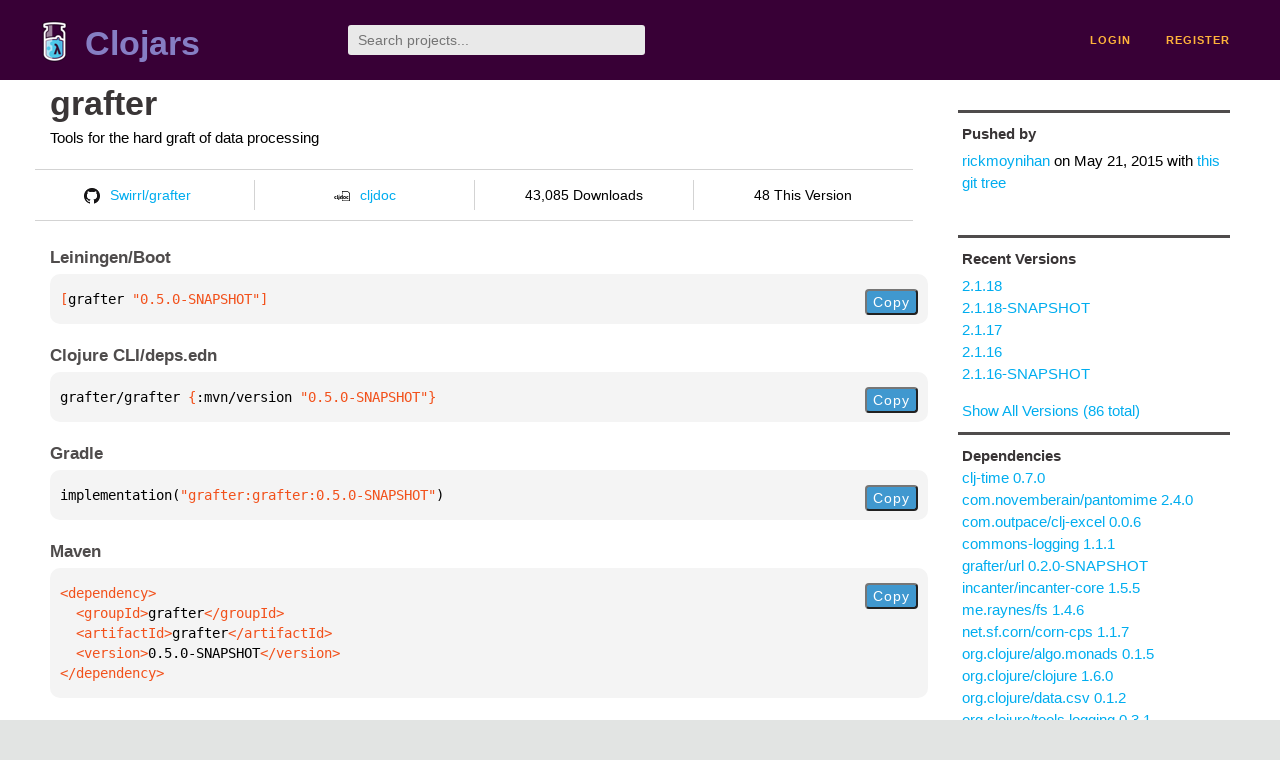

--- FILE ---
content_type: text/html;charset=utf-8
request_url: https://clojars.org/grafter/versions/0.5.0-SNAPSHOT
body_size: 2706
content:
<!DOCTYPE html>
<html lang="en"><head><meta charset="utf-8"><meta content="width=device-width,initial-scale=1" name="viewport"><link href="/opensearch.xml" rel="search" title="Clojars" type="application/opensearchdescription+xml"><link href="/favicon.ico" rel="shortcut icon"><meta content="[grafter/grafter &quot;0.5.0-SNAPSHOT&quot;] Tools for the hard graft of data processing" name="description"><meta content="summary" name="twitter:card"><meta content="@clojars" name="twitter:site:id"><meta content="https://clojars.org" name="twitter:site"><meta content="[grafter/grafter &quot;0.5.0-SNAPSHOT&quot;]" name="twitter:title"><meta content="[grafter/grafter &quot;0.5.0-SNAPSHOT&quot;] Tools for the hard graft of data processing" name="twitter:description"><meta content="https://clojars.org/images/clojars-logo@2x.png" name="twitter:image"><meta content="Total downloads / this version" name="twitter:label1"><meta content="43,085 / 48" name="twitter:data1"><meta content="Coordinates" name="twitter:label2"><meta content="[grafter &quot;0.5.0-SNAPSHOT&quot;]" name="twitter:data2"><meta content="website" property="og:type"><meta content="Clojars" property="og:site_name"><meta content="[grafter/grafter &quot;0.5.0-SNAPSHOT&quot;]" property="og:title"><meta content="[grafter/grafter &quot;0.5.0-SNAPSHOT&quot;] Tools for the hard graft of data processing" property="og:description"><meta content="https://clojars.org/images/clojars-logo@2x.png" property="og:image"><title>[grafter/grafter &quot;0.5.0-SNAPSHOT&quot;] - Clojars</title><link href="/stylesheets/reset.css" rel="stylesheet" type="text/css"><link href="/stylesheets/vendor/bootstrap/bootstrap.css" rel="stylesheet" type="text/css"><link href="/stylesheets/screen.css" rel="stylesheet" type="text/css"><!--[if lt IE 9]><script src="/js/html5.js" type="text/javascript"></script><![endif]--><script src="/js/jquery-3.6.0.min.js" type="text/javascript"></script><script src="/js/coordinates.js" type="text/javascript"></script></head><body class="container-fluid"><div id="content-wrapper"><header class="small-header row"><div class="home col-xs-6 col-sm-3"><a href="/"><img alt="Clojars" src="/images/clojars-logo-tiny.png" srcset="/images/clojars-logo-tiny@2x.png 2x"></a><h1><a href="/">Clojars</a></h1></div><div class="col-xs-6 col-sm-3"><form action="/search"><input class="search" id="search" name="q" placeholder="Search projects..." required type="search"></form></div><nav class="navigation main-navigation col-xs-12 col-sm-6"><ul><li><a href="/login">login</a></li><li><a href="/register">register</a></li></ul></nav></header><div class="light-article row"><script type="application/ld+json">{"@context":"http://schema.org","@type":"BreadcrumbList","itemListElement":[{"@type":"ListItem","position":1,"item":{"@id":"https://clojars.org/grafter","name":"grafter"}}]}</script><div class="col-xs-12 col-sm-9" id="jar-title"><div><h1><a href="/grafter">grafter</a></h1></div><p class="description">Tools for the hard graft of data processing</p><ul class="row" id="jar-info-bar"><li class="col-xs-12 col-sm-3"><a href="https://github.com/Swirrl/grafter"><img alt="GitHub" src="/images/github-mark.png" srcset="/images/github-mark@2x.png 2x, /images/github-mark@3x.png 3x">Swirrl/grafter</a></li><li class="col-xs-12 col-sm-3"><a href="https://cljdoc.org/d/grafter/grafter/0.5.0-SNAPSHOT"><img alt="cljdoc documentation" height="16" src="/images/cljdoc-icon.svg">cljdoc</a></li><li class="col-xs-12 col-sm-3">43,085 Downloads</li><li class="col-xs-12 col-sm-3">48 This Version</li></ul><h2>Leiningen/Boot</h2><div class="package-config-example"><div class="package-config-content select-text" id="#leiningen-coordinates"><pre><span class="tag">[</span>grafter<span class="string"> &quot;0.5.0-SNAPSHOT&quot;</span><span class="tag">]</span></pre></div><div class="package-config-copy"><button class="copy-coordinates">Copy</button></div></div><h2>Clojure CLI/deps.edn</h2><div class="package-config-example"><div class="package-config-content select-text" id="#deps-coordinates"><pre>grafter/grafter <span class="tag">{</span>:mvn/version <span class="string">&quot;0.5.0-SNAPSHOT&quot;</span><span class="tag">}</span></pre></div><div class="package-config-copy"><button class="copy-coordinates">Copy</button></div></div><h2>Gradle</h2><div class="package-config-example"><div class="package-config-content select-text" id="#gradle-coordinates"><pre>implementation(<span class="string">&quot;grafter:grafter:0.5.0-SNAPSHOT&quot;</span>)</pre></div><div class="package-config-copy"><button class="copy-coordinates">Copy</button></div></div><h2>Maven</h2><div class="package-config-example"><div class="package-config-content select-text" id="#maven-coordinates"><div><pre><span class="tag">&lt;dependency&gt;
</span><span class="tag">  &lt;groupId&gt;</span>grafter<span class="tag">&lt;/groupId&gt;
</span><span class="tag">  &lt;artifactId&gt;</span>grafter<span class="tag">&lt;/artifactId&gt;
</span><span class="tag">  &lt;version&gt;</span>0.5.0-SNAPSHOT<span class="tag">&lt;/version&gt;
</span><span class="tag">&lt;/dependency&gt;</span></pre></div></div><div class="package-config-copy"><button class="copy-coordinates">Copy</button></div></div></div><ul class="col-xs-12 col-sm-3" id="jar-sidebar"><li><h4>Pushed by</h4><a href="/users/rickmoynihan">rickmoynihan</a> on <span title="2015-05-21 15:12:29.306">May 21, 2015</span><span class="commit-url"> with <a href="https://github.com/Swirrl/grafter/tree/56aef0bf7d366295566c9043488237b3de6d1c96">this git tree</a></span></li><li><h4>Recent Versions</h4><ul id="versions"><li><a href="/grafter/versions/2.1.18">2.1.18</a></li><li><a href="/grafter/versions/2.1.18-SNAPSHOT">2.1.18-SNAPSHOT</a></li><li><a href="/grafter/versions/2.1.17">2.1.17</a></li><li><a href="/grafter/versions/2.1.16">2.1.16</a></li><li><a href="/grafter/versions/2.1.16-SNAPSHOT">2.1.16-SNAPSHOT</a></li></ul><p><a href="/grafter/versions">Show All Versions (86 total)</a></p></li><li><h3>Dependencies</h3><ul id="dependencies"><li><a href="/clj-time">clj-time 0.7.0</a></li><li><a href="/com.novemberain/pantomime">com.novemberain/pantomime 2.4.0</a></li><li><a href="/com.outpace/clj-excel">com.outpace/clj-excel 0.0.6</a></li><li><a href="http://search.maven.org/#artifactdetails%7Ccommons-logging%7Ccommons-logging%7C1.1.1%7Cjar">commons-logging 1.1.1</a></li><li><a href="/grafter/url">grafter/url 0.2.0-SNAPSHOT</a></li><li><a href="/incanter/incanter-core">incanter/incanter-core 1.5.5</a></li><li><a href="/me.raynes/fs">me.raynes/fs 1.4.6</a></li><li><a href="http://search.maven.org/#artifactdetails%7Cnet.sf.corn%7Ccorn-cps%7C1.1.7%7Cjar">net.sf.corn/corn-cps 1.1.7</a></li><li><a href="http://search.maven.org/#artifactdetails%7Corg.clojure%7Calgo.monads%7C0.1.5%7Cjar">org.clojure/algo.monads 0.1.5</a></li><li><a href="http://search.maven.org/#artifactdetails%7Corg.clojure%7Cclojure%7C1.6.0%7Cjar">org.clojure/clojure 1.6.0</a></li><li><a href="http://search.maven.org/#artifactdetails%7Corg.clojure%7Cdata.csv%7C0.1.2%7Cjar">org.clojure/data.csv 0.1.2</a></li><li><a href="http://search.maven.org/#artifactdetails%7Corg.clojure%7Ctools.logging%7C0.3.1%7Cjar">org.clojure/tools.logging 0.3.1</a></li><li><a href="http://search.maven.org/#artifactdetails%7Corg.openrdf.sesame%7Csesame-runtime%7C2.7.14%7Cjar">org.openrdf.sesame/sesame-runtime 2.7.14</a></li><li><a href="/potemkin">potemkin 0.3.11</a></li></ul></li><li><h3>Dependents (on Clojars)</h3><ul id="dependents"><li><a href="/enliten-grafter">enliten-grafter</a></li><li><a href="/grafter/extra">grafter/extra</a></li><li><a href="/grafter/grafter.tabular">grafter/grafter.tabular</a></li><li><a href="/grafter/grafter.tabular-2">grafter/grafter.tabular-2</a></li><li><a href="/grafter/matcha.alpha">grafter/matcha.alpha</a></li><li><a href="/grafter-extra">grafter-extra</a></li><li><a href="/grafterizer/tabular-functions">grafterizer/tabular-functions</a></li><li><a href="/grafterizer/tabular_functions">grafterizer/tabular_functions</a></li><li><a href="/lein-grafter">lein-grafter</a></li><li><a href="/my-grafter-project">my-grafter-project</a></li></ul><p><a href="/grafter/dependents">All Dependents (14) for all Versions (86)</a></p></li><li class="homepage"><h4>Homepage</h4><a href="http://grafter.org/">http://grafter.org/</a></li><li class="license"><h4>License</h4><ul id="licenses"><li><a href="https://www.eclipse.org/legal/epl-v10.html">Eclipse Public License - v1.0</a></li></ul></li><li><h4>Version Badge</h4><p>Want to display the <a href="https://img.shields.io/clojars/v/grafter.svg">latest version</a> of your project on GitHub? Use the markdown code below!</p><img src="https://img.shields.io/clojars/v/grafter.svg"><textarea class="select-text" id="version-badge" readonly="readonly" rows="4">[![Clojars Project](https://img.shields.io/clojars/v/grafter.svg)](https://clojars.org/grafter)</textarea><p>If you want to include pre-releases and snapshots, use the following markdown code:</p><img src="https://img.shields.io/clojars/v/grafter.svg?include_prereleases"><textarea class="select-text" id="version-badge" readonly="readonly" rows="4">[![Clojars Project](https://img.shields.io/clojars/v/grafter.svg?include_prereleases)](https://clojars.org/grafter)</textarea></li></ul></div><footer class="row"><a href="https://github.com/clojars/clojars-web/wiki/About">about</a><a href="https://clojars.statuspage.io">status</a><a href="/projects">projects</a><a href="https://github.com/clojars/clojars-web/wiki/Contributing">contribute</a><a href="https://github.com/clojars/clojars-web/blob/main/CHANGELOG.org">changelog</a><a href="https://github.com/clojars/clojars-web/wiki/Contact">contact</a><a href="https://github.com/clojars/clojars-web">code</a><a href="/security">security</a><a href="/dmca">DMCA</a><a href="https://github.com/clojars/clojars-web/wiki/">help</a><a href="https://github.com/clojars/clojars-web/wiki/Data">API</a><a href="/sitemap.xml">sitemap</a><div class="sponsors"><div class="sponsors-title">Hosting costs sponsored by:</div><div class="sponsors-group"><div class="sponsor"><a href="https://korey.ai/"><img alt="Korey" src="/images/korey-logo.png"></a></div></div><div class="sponsors-title">With in-kind sponsorship from:</div><div class="sponsors-group"><div class="sponsor"><a href="https://1password.com/for-non-profits/"><img alt="1Password" src="/images/1password-logo.png"></a></div><div class="sponsor"><a href="https://www.deps.co"><img alt="Deps" src="/images/deps-logo.png"></a></div><div class="sponsor"><a href="https://dnsimple.link/resolving-clojars"><span>resolving with<br></span><span><img alt="DNSimple" src="https://cdn.dnsimple.com/assets/resolving-with-us/logo-light.png"></span></a></div><div class="sponsor"><a href="http://fastly.com/"><img alt="Fastly" src="/images/fastly-logo.png"></a></div></div><div class="sponsors-group"><div class="sponsor"><a href="https://www.fastmail.com/tryit-clojars/"><img alt="Fastmail" src="/images/fastmail-logo.png"></a></div><div class="sponsor"><a href="https://www.statuspage.io"><img alt="StatusPage.io" src="/images/statuspage-io-logo.svg"></a></div><div class="sponsor"><a href="https://uptime.com/"><img alt="Uptime.com" src="/images/uptime-logo.svg"></a></div></div></div><div class="sponsors"><div class="sponsors-group"><div class="sponsor"><span>remixed by<br></span><span><a href="http://www.bendyworks.com/"><img alt="Bendyworks Inc." src="/images/bendyworks-logo.svg" width="150"></a></span></div><div class="sponsor"><span>member project of<br></span><span><a href="https://clojuriststogether.org/"><img alt="Clojurists Together Foundation" height="40" src="/images/clojurists-together-logo.png"></a></span></div></div></div></footer></div></body></html>

--- FILE ---
content_type: image/svg+xml;charset=utf-8
request_url: https://img.shields.io/clojars/v/grafter.svg
body_size: -23
content:
<svg xmlns="http://www.w3.org/2000/svg" width="154" height="20" role="img" aria-label="clojars: [grafter &quot;2.1.18&quot;]"><title>clojars: [grafter &quot;2.1.18&quot;]</title><linearGradient id="s" x2="0" y2="100%"><stop offset="0" stop-color="#bbb" stop-opacity=".1"/><stop offset="1" stop-opacity=".1"/></linearGradient><clipPath id="r"><rect width="154" height="20" rx="3" fill="#fff"/></clipPath><g clip-path="url(#r)"><rect width="47" height="20" fill="#555"/><rect x="47" width="107" height="20" fill="#007ec6"/><rect width="154" height="20" fill="url(#s)"/></g><g fill="#fff" text-anchor="middle" font-family="Verdana,Geneva,DejaVu Sans,sans-serif" text-rendering="geometricPrecision" font-size="110"><text aria-hidden="true" x="245" y="150" fill="#010101" fill-opacity=".3" transform="scale(.1)" textLength="370">clojars</text><text x="245" y="140" transform="scale(.1)" fill="#fff" textLength="370">clojars</text><text aria-hidden="true" x="995" y="150" fill="#010101" fill-opacity=".3" transform="scale(.1)" textLength="970">[grafter &quot;2.1.18&quot;]</text><text x="995" y="140" transform="scale(.1)" fill="#fff" textLength="970">[grafter &quot;2.1.18&quot;]</text></g></svg>

--- FILE ---
content_type: image/svg+xml;charset=utf-8
request_url: https://img.shields.io/clojars/v/grafter.svg?include_prereleases
body_size: 311
content:
<svg xmlns="http://www.w3.org/2000/svg" width="154" height="20" role="img" aria-label="clojars: [grafter &quot;2.1.18&quot;]"><title>clojars: [grafter &quot;2.1.18&quot;]</title><linearGradient id="s" x2="0" y2="100%"><stop offset="0" stop-color="#bbb" stop-opacity=".1"/><stop offset="1" stop-opacity=".1"/></linearGradient><clipPath id="r"><rect width="154" height="20" rx="3" fill="#fff"/></clipPath><g clip-path="url(#r)"><rect width="47" height="20" fill="#555"/><rect x="47" width="107" height="20" fill="#007ec6"/><rect width="154" height="20" fill="url(#s)"/></g><g fill="#fff" text-anchor="middle" font-family="Verdana,Geneva,DejaVu Sans,sans-serif" text-rendering="geometricPrecision" font-size="110"><text aria-hidden="true" x="245" y="150" fill="#010101" fill-opacity=".3" transform="scale(.1)" textLength="370">clojars</text><text x="245" y="140" transform="scale(.1)" fill="#fff" textLength="370">clojars</text><text aria-hidden="true" x="995" y="150" fill="#010101" fill-opacity=".3" transform="scale(.1)" textLength="970">[grafter &quot;2.1.18&quot;]</text><text x="995" y="140" transform="scale(.1)" fill="#fff" textLength="970">[grafter &quot;2.1.18&quot;]</text></g></svg>